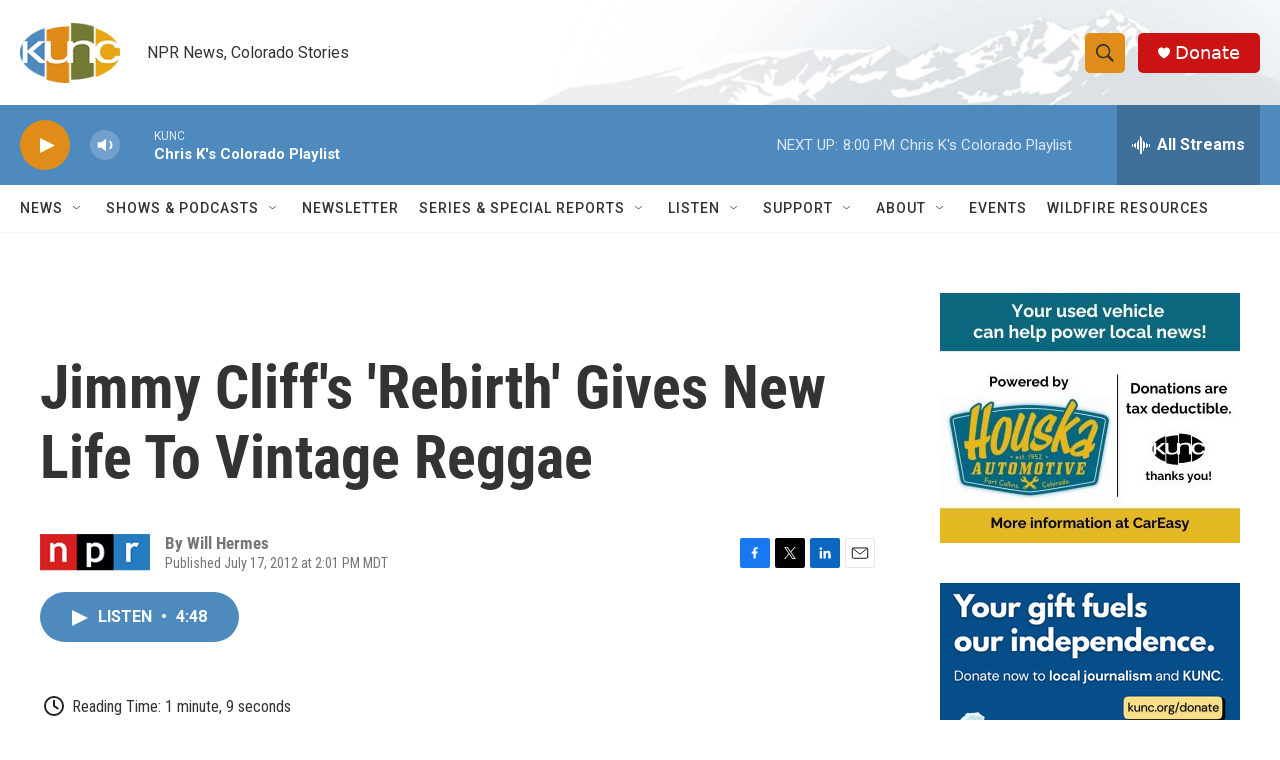

--- FILE ---
content_type: text/html; charset=utf-8
request_url: https://www.google.com/recaptcha/api2/aframe
body_size: 266
content:
<!DOCTYPE HTML><html><head><meta http-equiv="content-type" content="text/html; charset=UTF-8"></head><body><script nonce="tlKGFkr4M9CcmTlxSIPXhg">/** Anti-fraud and anti-abuse applications only. See google.com/recaptcha */ try{var clients={'sodar':'https://pagead2.googlesyndication.com/pagead/sodar?'};window.addEventListener("message",function(a){try{if(a.source===window.parent){var b=JSON.parse(a.data);var c=clients[b['id']];if(c){var d=document.createElement('img');d.src=c+b['params']+'&rc='+(localStorage.getItem("rc::a")?sessionStorage.getItem("rc::b"):"");window.document.body.appendChild(d);sessionStorage.setItem("rc::e",parseInt(sessionStorage.getItem("rc::e")||0)+1);localStorage.setItem("rc::h",'1768788095960');}}}catch(b){}});window.parent.postMessage("_grecaptcha_ready", "*");}catch(b){}</script></body></html>